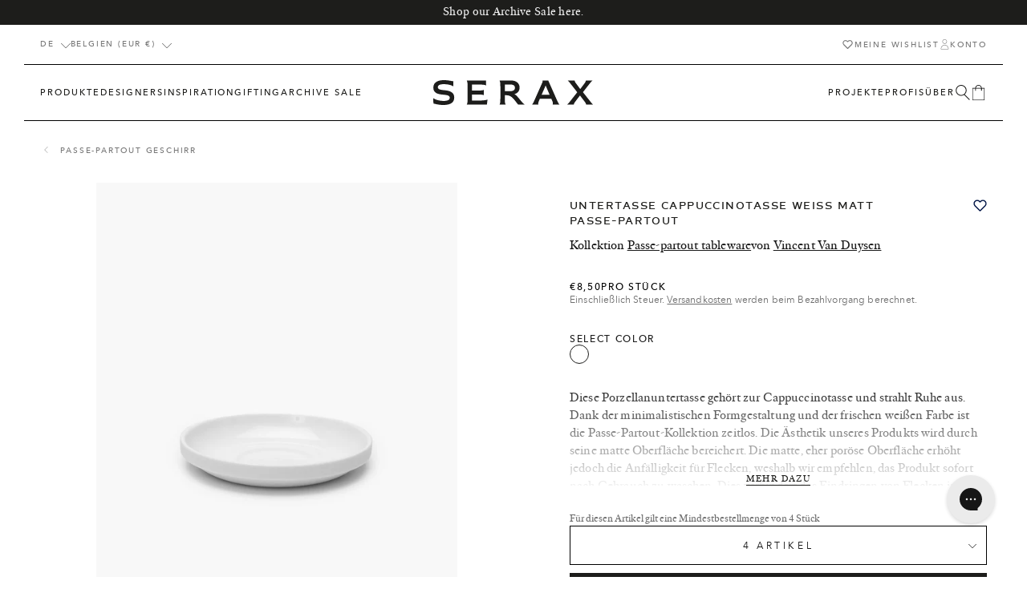

--- FILE ---
content_type: text/css
request_url: https://serax.com/cdn/shop/t/325/assets/cart-drawer-style.min.css?v=112965585737659318571740484424
body_size: 318
content:
.m-cart-drawer{display:flex;height:100%;justify-content:flex-end;left:0;pointer-events:none;position:fixed;top:var(--header-main-height);width:100vw;z-index:99999}.m-cart-drawer .m-cart-drawer__sidebar .m-cart-drawer__loader{background:#fff;height:100%;left:0;opacity:0;pointer-events:none;position:absolute;top:0;transition:opacity .3s ease .1s,visibility 0s linear .4s;visibility:hidden;width:100%;z-index:2}.m-cart-drawer .m-cart-drawer__sidebar .m-cart-drawer__loader svg{left:50%;position:absolute;top:50%;transform:translateX(-50%) translateY(-50%)}.m-cart-drawer.loading .m-cart-drawer__sidebar .m-cart-drawer__loader{opacity:1;pointer-events:all;visibility:visible}.m-cart-drawer.down{top:0}.m-cart-drawer.down .m-cart-drawer__items{flex:1}.m-cart-drawer.down .m-cart-drawer__sidebar,.m-cart-drawer.down .m-cart-drawer__underlay{top:0}.m-cart-drawer.up{top:var(--header-main-height)}.m-cart-drawer.up .m-cart-drawer__items{flex:1}.m-cart-drawer.up .m-cart-drawer__sidebar,.m-cart-drawer.up .m-cart-drawer__underlay{top:var(--header-main-height)}@media screen and (min-width:1250px){.m-cart-drawer,.m-cart-drawer.up,.m-cart-drawer.up .m-cart-drawer__sidebar,.m-cart-drawer.up .m-cart-drawer__underlay{top:0}}.m-cart-drawer.animate .m-cart-drawer__sidebar{transition:transform var(--default-transition-timing) var(--default-transition-easing),opacity var(--default-transition-timing) var(--default-transition-easing),visibility 0s var(--default-transition-timing) var(--default-transition-easing)}.m-cart-drawer.animate .m-cart-drawer__underlay{transition:opacity var(--default-transition-timing) var(--default-transition-easing),visibility 0s var(--default-transition-timing) var(--default-transition-easing)}.m-cart-drawer.active{pointer-events:auto}.m-cart-drawer.active .m-cart-drawer__sidebar{opacity:1;transform:translate(0);transition:transform var(--default-transition-timing) var(--default-transition-easing),opacity var(--default-transition-timing) var(--default-transition-easing),visibility 0s;visibility:visible}.m-cart-drawer.active .m-cart-drawer__underlay{opacity:.4;transition-delay:.1s,0s;transition-duration:.3s,0s;transition:opacity var(--default-transition-timing) var(--default-transition-easing),visibility 0s;visibility:visible}.m-cart-drawer__empty-title.h3{margin-bottom:1.6rem}.m-cart-drawer.is-empty .m-cart-drawer__footer,.m-cart-drawer.is-empty .m-cart-drawer__items{display:none}.m-cart-drawer__sidebar{background-color:var(--color-primary-bg);flex-direction:column;height:100%;height:calc(100% - var(--header-main-height));height:-webkit-fill-available;justify-content:space-between;max-width:calc(100vw - 5.6rem);opacity:0;overflow:hidden;padding:1.5rem 1rem;position:fixed;right:0;top:var(--header-main-height);transform:translate(100%);visibility:hidden;width:40rem;z-index:3000}@media screen and (min-width:1250px){.m-cart-drawer__sidebar{height:100%;height:-webkit-fill-available;padding:2rem 1.5rem;top:0}}.m-cart-drawer__underlay{background:var(--color-black);height:100vh;left:0;opacity:0;position:fixed;top:var(--header-main-height);visibility:hidden;width:100%;z-index:2400}@media screen and (min-width:1250px){.m-cart-drawer__underlay{top:0}}.m-cart-drawer__sub-header{justify-content:space-between;margin-bottom:2rem}.m-cart-drawer__sub-header .h5{font-family:var(--ff-tertiary);font-size:var(--top-nav-fs);letter-spacing:var(--letter-spacing-lg);line-height:var(--top-nav-lh);text-transform:uppercase}@media screen and (min-width:990px){.m-cart-drawer__sub-header .h5{font-size:var(--top-nav-fs);letter-spacing:var(--letter-spacing-nav)}}.m-cart-drawer__header{margin-bottom:2.5rem}.m-cart-drawer__title{margin-bottom:.5rem}.m-cart-drawer__heading,.m-cart-drawer__total-label{margin-bottom:0}.m-cart-drawer__total-value{font-family:var(--ff-tertiary);font-size:var(--price-fs-sm);line-height:var(--price-lh-sm)}.m-cart-drawer__close{padding:0}.m-cart-drawer__close .icon{display:block}.m-cart-drawer .cart__contents,.m-cart-drawer .drawer__contents,.m-cart-drawer__items{height:100%}.m-cart-drawer .cart__contents:has(+.m-cart-drawer__upsell){height:auto;padding-bottom:3rem}.m-cart-drawer__empty,.m-cart-drawer__items{flex:1;overflow:auto}.m-cart-drawer__footer{margin-top:1rem}.m-cart-drawer__footer>div:first-child{border-top:1px solid var(--color-secondary-border)}.m-cart-drawer__registry-message,.m-cart-drawer__tax-note{margin-top:1rem}.m-cart-drawer__totals{margin-bottom:1.5rem;padding-top:1.5rem}.m-cart-drawer__total{justify-content:space-between;margin-bottom:.2rem}.m-cart-drawer__actions .a-btn{display:block;width:100%}.m-cart-drawer__actions .o-cart__free-shipping,.m-cart-drawer__actions .o-cart__loyalty{color:var(--color-quaternary-body);font-family:var(--ff-tertiary);font-size:var(--body-fs-sm);font-weight:400;line-height:var(--body-lh-sm);margin-bottom:1rem;text-align:center}@media screen and (min-width:768px){.m-cart-drawer__actions .o-cart__free-shipping,.m-cart-drawer__actions .o-cart__loyalty{font-size:var(--body-fs-xs);line-height:var(--body-lh-sm)}}.m-cart-drawer__actions .o-cart__loyalty{margin-top:1rem}.m-cart-drawer__actions .o-cart__loyalty a{color:var(--color-quaternary-body);transition:color var(--default-transition-timing) var(--default-transition-easing)}.m-cart-drawer__actions .o-cart__loyalty a:hover{color:var(--color-primary-body)}.m-cart-drawer__view-cart{margin-top:1.5rem}.m-cart-drawer__error{color:var(--color-state-error)}.m-cart-drawer__continue-shopping-btn,.m-cart-drawer__give-another-gift-btn{margin-top:1rem;text-align:center}@media screen and (min-width:1250px){.m-cart-drawer__continue-shopping-btn,.m-cart-drawer__give-another-gift-btn{margin-top:1.5rem}}.m-cart-drawer .o-cart__registry--shipping-message{color:var(--color-quaternary-body);font-family:var(--ff-tertiary);font-size:var(--body-fs-sm);font-weight:400;line-height:var(--body-lh-sm);margin-top:1rem;text-align:left}@media screen and (min-width:768px){.m-cart-drawer .o-cart__registry--shipping-message{font-size:var(--body-fs-xs);line-height:var(--body-lh-sm)}}.m-cart-drawer .m-list-payment{margin:2rem 0 0}.m-cart-drawer .m-list-payment .icon{width:2.5rem}

--- FILE ---
content_type: text/javascript
request_url: https://serax.com/cdn/shop/t/325/assets/product-sticky-cta-script.min.js?v=167259314251998001321730118921
body_size: -550
content:
(()=>{var e=()=>{var e=0,t="none",o=window.pageYOffset||document.documentElement.scrollTop,s=document.querySelector(".js-sticky-cta"),d=document.querySelector(".js-buy-btns");window.addEventListener("scroll",(()=>{var n=d.getBoundingClientRect().bottom-s.offsetHeight;o=window.pageYOffset||document.documentElement.scrollTop,t=o<e?"up":"down",n<=0?(s.classList.remove("o-product__sticky-cta--hide"),"down"===t?(s.classList.remove("up"),s.classList.add("down")):"up"===t&&(s.classList.add("up"),s.classList.remove("down"))):s.classList.add("o-product__sticky-cta--hide"),e=o<=0?0:o}))};window.addEventListener("load",e,!1),window.addEventListener("shopify:section:load",e,!1)})();

--- FILE ---
content_type: text/javascript
request_url: https://serax.com/cdn/shop/t/325/assets/product-price-btn-script.min.js?v=105709494539088304421752760500
body_size: -424
content:
(()=>{var e=()=>{var e=document.querySelector(".o-product");if(e){var r=e.querySelectorAll(".js-quantity-input");0!==r.length&&r.forEach((e=>{e._initialized||e.addEventListener("change",(e=>{t(e.currentTarget.value)}))}))}},t=e=>{var t=document.querySelectorAll(".js-product-btn-price");if(0!==t.length)for(var r of t){var a=r.getAttribute("data-price");if(!a)return;var n=(parseFloat(a.replace(",","."))*parseInt(e,10)).toFixed(2).replace(".",",");r.textContent="- "+shopCurrency+n}};window.addEventListener("load",e,!1),window.addEventListener("shopify:section:load",e,!1)})();